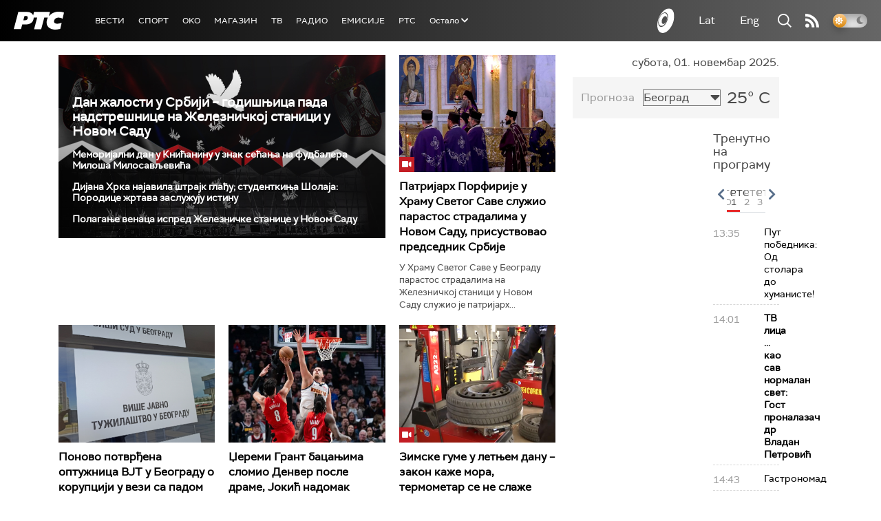

--- FILE ---
content_type: text/html;charset=UTF-8
request_url: https://www.rts.rs/ajax/epsilonScheme.jsp?itemId=&name=rts1
body_size: 578
content:






<div id="programList">
    
        <div class="programRow">
            <div class="time ColorOstalo">
                <span>13:35</span>
            </div>
            <div class="name ">
                
                    <a href="/tv/rts1/5815390/put-pobednika-od-stolara-do-humaniste.html">
                        <span style="">Пут победника: Од столара до хуманисте!</span>
                    </a>
                
                
            </div>
        </div>
    
        <div class="programRow">
            <div class="time ColorOstalo">
                <span>14:01</span>
            </div>
            <div class="name current">
                
                    <a href="/tv/rts1/5815413/gost-pronalazac-dr-vladan-petrovic.html">
                        <span style="">ТВ лица ... као сав нормалан свет: Гост проналазач др Владан Петровић</span>
                    </a>
                
                
            </div>
        </div>
    
        <div class="programRow">
            <div class="time ColorOstalo">
                <span>14:43</span>
            </div>
            <div class="name ">
                
                    <a href="/tv/rts1/5817045/gastronomad-.html">
                        <span style="">Гастрономад </span>
                    </a>
                
                
            </div>
        </div>
    
        <div class="programRow">
            <div class="time ColorOstalo">
                <span>15:00</span>
            </div>
            <div class="name ">
                
                
                    <span style="">Вести</span>
                
            </div>
        </div>
    
        <div class="programRow">
            <div class="time ColorOstalo">
                <span>15:10</span>
            </div>
            <div class="name ">
                
                
                    <span style="">Први пут с оцем на јутрење, ТВ филм</span>
                
            </div>
        </div>
    
</div>

<div class="programListFull">
    <a href="/tv/rts1/broadcast.html"> 
        Програмска шема за данас
    </a>
</div>

--- FILE ---
content_type: text/html; charset=utf-8
request_url: https://www.google.com/recaptcha/api2/aframe
body_size: 266
content:
<!DOCTYPE HTML><html><head><meta http-equiv="content-type" content="text/html; charset=UTF-8"></head><body><script nonce="biIVGMwHtqpAacPlQ_w13A">/** Anti-fraud and anti-abuse applications only. See google.com/recaptcha */ try{var clients={'sodar':'https://pagead2.googlesyndication.com/pagead/sodar?'};window.addEventListener("message",function(a){try{if(a.source===window.parent){var b=JSON.parse(a.data);var c=clients[b['id']];if(c){var d=document.createElement('img');d.src=c+b['params']+'&rc='+(localStorage.getItem("rc::a")?sessionStorage.getItem("rc::b"):"");window.document.body.appendChild(d);sessionStorage.setItem("rc::e",parseInt(sessionStorage.getItem("rc::e")||0)+1);localStorage.setItem("rc::h",'1762003568317');}}}catch(b){}});window.parent.postMessage("_grecaptcha_ready", "*");}catch(b){}</script></body></html>